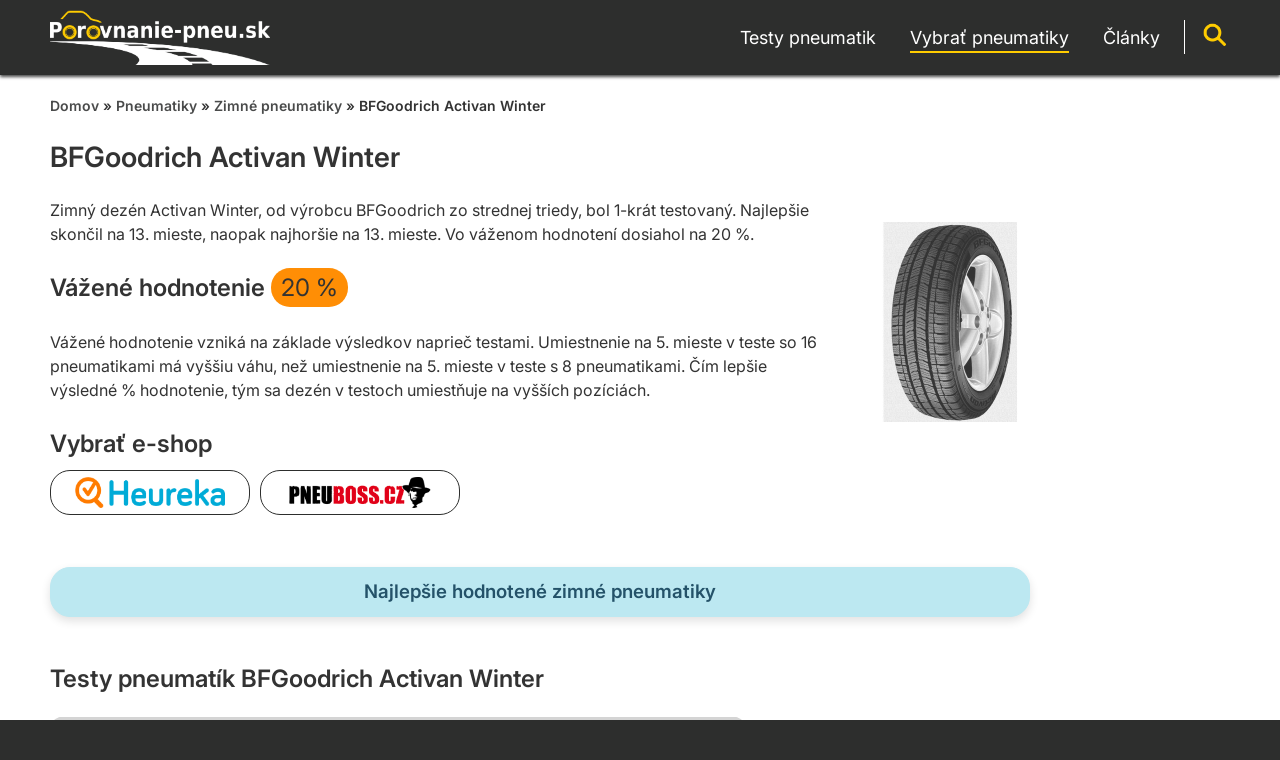

--- FILE ---
content_type: text/html; charset=utf-8
request_url: https://www.porovnanie-pneu.sk/zimne-pneumatiky-bfgoodrich-activan-winter/
body_size: 2398
content:
<!DOCTYPE html>
<html lang="sk-SK">
<head>
	<meta http-equiv="Content-Type" content="text/html; charset=utf-8">
	<meta name="language" content="sk">
	<meta name="author" content="Porovnanie-pneu.sk">
	<meta name="description" content="Zimný dezén Activan Winter, od výrobcu BFGoodrich zo strednej triedy, bol 1-krát testovaný. Najlepšie skončil na 13. mieste, naopak najhoršie na  13. mieste. Vo váženom hodnotení dosiahol na 20 %.">
	<meta name="keywords" content="">
	<meta name="robots" content="index,follow">
	<title>BFGoodrich Activan Winter | Porovnanie-pneu.sk</title>
	<meta property="og:locale" content="sk-SK" />
	<meta property="og:type" content="website" />
	<meta property="og:title" content="BFGoodrich Activan Winter | Porovnanie-pneu.sk" />
	<meta property="og:description" content="Zimný dezén Activan Winter, od výrobcu BFGoodrich zo strednej triedy, bol 1-krát testovaný. Najlepšie skončil na 13. mieste, naopak najhoršie na  13. mieste. Vo váženom hodnotení dosiahol na 20 %." />
	<meta property="og:url" content="https://www.porovnanie-pneu.sk/zimne-pneumatiky-bfgoodrich-activan-winter/" />
	<meta property="og:site_name" content="www.porovnanie-pneu.sk" />
	<meta property="og:image" content="https://www.porovnanie-pneu.sk/img/logo-fb.png" />
	<meta name="viewport" content="width=device-width, initial-scale=1, maximum-scale=1, user-scalable=no">
	<meta name="apple-mobile-web-app-title" content="Porovnanie-pneu.sk">
	<meta name="application-name" content="Porovnanie-pneu.sk">
	<link rel="alternate" hreflang="sk-SK" href="https://www.porovnanie-pneu.sk/zimne-pneumatiky-bfgoodrich-activan-winter/" />
	<link rel="alternate" hreflang="cs-CZ" href="https://www.porovnani-pneu.cz/zimni-pneumatiky-bfgoodrich-activan-winter/" />
	<link rel="apple-touch-icon" href="/img/apple-touch-icon.png">
	<link rel="icon" type="image/png" sizes="32x32" href="/img/favicon-32x32.png">
	<link rel="icon" type="image/png" sizes="192x192" href="/img/favicon-192x192.png">
	<link rel="shortcut icon" type="image/x-icon" href="/favicon.ico">
	<link rel="stylesheet" type="text/css" href="/css/main-style.css?v=2.4">
	<script src="/js/menu.js?v=1.0"></script>
	<noscript>
		<link rel="stylesheet" type="text/css" href="/css/noscript-style.css?v=1.0">
	</noscript>
</head>
<body id="body" onResize="resolution();" onLoad="resolution_check();">
<div id="top"></div>
<div id="header">
	<div id="header-under">
		<div id="logo">
			<img src="/img/logo-fb.png"><a href="/"><span>Porovnanie<br>pneu</span></a>
		</div>
		<div id="header-img">
			<img src="/img/menu-show.png?v=1" name="menu-img" onclick="slide_menu('menu-img', 'search-img', 'https://www.porovnanie-pneu.sk/img/menu-show.png?v=1', 'https://www.porovnanie-pneu.sk/img/menu-show.png?v=1', 'https://www.porovnanie-pneu.sk/img/search-show.png?v=1', 'menu-fixed', 'mobile-check', 'search-under', 'search-check')">
			<img src="/img/search-show.png?v=1" name="search-img" onclick="mobile_search('menu-img', 'search-img', 'https://www.porovnanie-pneu.sk/img/search-show.png?v=1', 'https://www.porovnanie-pneu.sk/img/search-hide.png?v=1', 'https://www.porovnanie-pneu.sk/img/menu-show.png?v=1', 'menu-fixed', 'mobile-check', 'search-under', 'search-check')">
		</div>
		<div id="menu-fixed">
			<div id="main-menu">
				<div id="menu-under">
					<nav class="menu">
						<ul>
							<li><a href="/testy-pneumatik/"><span>Testy pneumatik</span></a></li>
							<li class="active"><a href="/pneumatiky/"><span>Vybrať pneumatiky</span></a></li>
							<li><a href="/clanky/"><span>Články</span></a></li>
						</ul>
					</nav>
				</div>
			</div>
		</div>
		<div id="search">
			<img src="/img/search.png?v=1" name="search-img" onclick="mobile_search('menu-img', 'search-img', 'https://www.porovnanie-pneu.sk/img/search-show.png?v=1', 'https://www.porovnanie-pneu.sk/img/search-hide.png?v=1', 'https://www.porovnanie-pneu.sk/img/menu-show.png?v=1', 'menu-fixed', 'mobile-check', 'search-under', 'search-check')">
		</div>
	</div>
	<div id="search-under">
		<div id="searchbox">
			<form action="/vyhladavanie/" method="GET" class="search-input">
				<div class="search">
					<div class="search-field">
						<input type="text" name="q" placeholder="Hľadať..." value="" required>
					</div>
					<div class="search-control">
						<input type="submit" value="">
					</div>
				</div>
			</form>
		</div>
	</div>
</div>
<div id="search-check"></div>
<div id="mobile-check"></div>
<div id="section">
	<div id="background-article">
		<div id="section-under">
			<div id="arrow-top"><a href="#top"><img src="/img/top.png"></a></div>
<div class="row">
	<div class="col-12">
		<div id="navigation">
			<a href="/">Domov</a>
			&raquo;
			<a href="/pneumatiky/">Pneumatiky</a>
			&raquo;
			<a href="/zimne-pneumatiky/">Zimné pneumatiky</a>
			&raquo;
			BFGoodrich Activan Winter
		</div>
	</div>
	<div class="col-12">
		<h1>BFGoodrich Activan Winter</h1>
	</div>
	<div class="col-8">
		Zimný dezén Activan Winter, od výrobcu BFGoodrich zo strednej triedy, bol 1-krát testovaný. Najlepšie skončil na 13. mieste, naopak najhoršie na  13. mieste. Vo váženom hodnotení dosiahol na 20 %.
		<br><br>
		<h2>Vážené hodnotenie <span class="tread-evaluation
		
			worse
		
		"><span itemprop="ratingValue">20</span> %</span></h2>
		<br>
		Vážené hodnotenie vzniká na základe výsledkov naprieč testami.
		Umiestnenie na 5. mieste v teste so 16 pneumatikami má vyššiu váhu, než umiestnenie na 5. mieste v teste s 8 pneumatikami.
		Čím lepšie výsledné % hodnotenie, tým sa dezén v testoch umiestňuje na vyšších pozíciách.
		<br><br>
		<h2>Vybrať e-shop</h2>
<div id="affiliate-box" class="overflow">
	<table>
		<tr>
			<td>
				<a href="https://pneumatiky.heureka.sk/f:q:bfgoodrich%20activan%20winter/#utm_source=porovnanie-pneu.sk&amp;utm_medium=affiliate&amp;utm_campaign=20955&amp;utm_content=Text%20link" class="heureka-hn-link" data-trixam-positionid="41935" target="_blank">
					<button class="button button-buy heureka"></button>
				</a>
			</td>
			<td>
				<a href="https://www.anrdoezrs.net/click-100486238-13814424?url=https%3A%2F%2Fwww.pneuboss.cz%2Fpneumatiky%2Fdodavkove-pneu%2Fbfgoodrich%2Factivan-winter%2Fall-seasons" target="_blank">
					<button class="button button-buy affiliate-2"></button>
				</a>
			</td>
		</tr>
	</table>
</div>
	</div>
	<div class="col-4">
		<br>
		<img src="https://www.porovnani-pneu.cz/img-tread/20.jpg" class="img-tread">
	</div>
	<div class="col-10 text-decoration-none">
		<br>
		<a href="/zimne-pneumatiky/">
			<div class="alert
			
			alert-info
			
			tire-subcategory">
				<center><h3>Najlepšie hodnotené zimné pneumatiky</h3></center>
			</div>
		</a>
	</div>
	<div class="col-12">
		<div id="up"><a href="#top">hore ↑</a></div>
		<br><h2 id="testy">Testy pneumatík BFGoodrich Activan Winter</h2>
	</div>
	<div id="test-table" class="col-12 overflow">
		<table>
			<tr>
				<th nowrap>Umiestnenie</th>
				<th nowrap>Test</th>
				<th nowrap>Rok</th>
				<th nowrap>Organizácia</th>
				<th></th>
			</tr>
			<tr>
				<td nowrap>
						<strong>13.</strong>
					(z 15 pneu)
				</td>
				<td nowrap>
					<a href="/test-zimnych-pneumatik-205-65-r16-adac-2019/">Test zimných pneumatík 205/65 R16</a>
				</td>
				<td nowrap>
					2019
				</td>
				<td nowrap align="center" style="padding: 8px 0px 0px 0px">
					<a href="/testy-pneumatik-adac/" style="border-bottom: none;"><img src="/img-test/adac.png" class="img-organization"></a>
				</td>
				<td nowrap>
					<a href="/test-zimnych-pneumatik-205-65-r16-adac-2019/">Zobraziť test &raquo;</a>
				</td>
			</tr>
		</table>
	</div>
	<div class="col-12">
		<div id="up"><a href="#top">hore ↑</a></div>
	</div>
</div>
		</div>
	</div>
</div>
<div id="footer">
	<div id="footer-under">
		<div id="footer-links">
			<p><a href="/kontakty/">Kontakty</a></p>
		</div>
		<div id="other-countries">
			Ďalšie krajiny
			<select onchange="this.options[this.selectedIndex].value && (window.location = this.options[this.selectedIndex].value);">
				<option value="" selected>🇸🇰 Slovensko</option>
				<option value="https://www.porovnani-pneu.cz/zimni-pneumatiky-bfgoodrich-activan-winter/">🇨🇿 Česko</option>
			</select>
		</div>
		<div id="copyright">
			porovnanie-pneu.sk &copy; 2022 - 2026
		</div>
	</div>
</div>
<script src="https://www.anrdoezrs.net/am/100486238/impressions/page/am.js"></script>
<script async type="text/javascript" src="//serve.affiliate.heurekashopping.sk/js/trixam.min.js"></script>
</body>
</html>


--- FILE ---
content_type: text/css
request_url: https://www.porovnanie-pneu.sk/css/main-style.css?v=2.4
body_size: 4059
content:
@charset "utf-8";

@font-face {
    font-family: 'Inter';
    src: url('../fonts/inter/Inter-VariableFont_opsz,wght.ttf') format('truetype');
    font-weight: 100 900;
    font-style: normal;
    font-display: swap;
}

@font-face {
    font-family: 'Inter';
    src: url('../fonts/inter/Inter-Italic-VariableFont_opsz,wght.ttf') format('truetype');
    font-weight: 100 900;
    font-style: italic;
    font-display: swap;
}

* {
    margin: 0px;
    padding: 0px;
    font-family: 'Inter', 'Segoe UI', Roboto, sans-serif;
    font-weight: 400;
    box-sizing: border-box;
}

h1, h2, h3, h4 {
    font-weight: 600;
}

strong {
    font-weight: 600;
}

html {
    height: 100%;
    scroll-behavior: smooth;
}

#body {
    color: #333333;
    background-color: #2d2e2d;
}

#header {
    background-color: #2d2e2d;
    height: 75px;
    position: fixed;
    width: 100%;
    z-index: 1000;
    box-shadow: 0px 2px 3px #4a4b4b;
}

#header-img img {
    margin-top: 15px;
    margin-right: 10px;
    margin-left: 5px;
    float: right;
    cursor: pointer;
    width: 40px;
}

#logo a {
    height: 55px;
    width: 180px;
    margin-top: 14px;
    margin-left: 10px;
    position: absolute;
    background-size: 180px;
    background-image: url(../img/logo.svg);
    background-repeat: no-repeat;
}

#logo span {
    display: none;
}

#logo img {
    display: none;
}

#search {
    display: none;
}

#search-under {
    background-color: #2d2e2d;
    width: 100%;
    height: 64px;
    border-bottom: 1px solid #414141;
    border-top: 1px solid #414141;
    float: left;
    display: none;
    margin-top: 20px;
    padding-top: 3px;
    z-index: 1001;
}

#searchbox {
    padding: 0px 10px 0px 10px;
}

#searchbox .search {
    display: table;
}

#searchbox .search-field, #searchbox .search-control {
    display: table-cell;
    width: 100%;
}

#searchbox .search-input {
    width: 100%;
}

#searchbox input[type=text] {
    border: 0px;
    border-radius: 12px;
    float: left;
    width: 100%;
    height: 40px;
    font-size: 16px;
    padding: 0px 0px 0px 10px;
}

#searchbox input[type=submit] {
    background-image: url(../img/search-black.png?v=1);
    background-position: center;
    background-size: 25px;
    background-repeat: no-repeat;
    width: 50px;
    height: 40px;
    background-color: #ffcc00;
    border-radius: 12px;
    cursor: pointer;
    float: right;
    margin-left: 10px;
    border: 1px solid #ffcc00;
}

#searchbox input[type=submit]:hover {
    background-color: #ffbf00;
    border: 1px solid #ffbf00;
}

#menu-fixed {
    display: none;
    border-top: 1px solid #414141;
    margin-top: 20px;
    margin-right: 55px;
    width: 100%;
    z-index: 1000;
    float: left;
}

#main-menu {
    background-color: #2d2e2d;
}

#main-menu nav.menu a {
    display: block;
    padding: 0 15px;
    color: #ffffff;
    line-height: 64px;
    text-decoration: none;
    border-bottom: 1px solid #414141;
    font-size: 18px;
}

#main-menu nav.menu a:hover, .active:hover {
    background-color: #414141;
}

.active {
    background-color: #414141;
}

#main-menu nav.menu ul li a span {
    font-weight: inherit;
}

#progress-container {
    display: none;
    width: 100%;
    height: 8px;
    background: #d4d4d4;
    margin-top: 75px;
    box-shadow: 0px 2px 3px #4a4b4b;
}

#progress-bar {
    height: 8px;
    background: #fae79a;
    width: 0%;
}

#section {
    top: 75px;
    position: relative;
    background-color: #ffffff;
}

#section ul {
    padding-left: 24px;
}

#section-under {
    font-size: 16px;
    Line-height: 1.5;
    padding-bottom: 25px;
}

#section-under ul {
    Line-height: 1.8;
}

#section-under p {
    Line-height: 1.8;
}

#footer {
    top: 75px;
    position: relative;
    padding-bottom: 10px;
    Line-height: 2;
    color: #ffffff;
    background-color: #2d2e2d;
}

#footer-under {
    padding: 20px 10px 10px 10px;
}

#footer a {
    color: #ffffff;
}

#footer img {
    width: 25px;
}

#other-countries {
    padding-top: 20px;
    width: 150px;
}

#other-countries select {
    border: 1px solid transparent;
}

#copyright {
    padding-top: 20px;
    padding-bottom: 20px;
    text-align: center;
}

.row::after {
    content: "";
    clear: both;
    display: block;
}

[class*="col-"] {
    width: 100%;
    padding-top: 20px;
    padding-left: 10px;
    padding-right: 10px;
}

input[type=text], input[type=email], input[type=number], input[type=password] {
    width: 100%;
    padding: 10px 10px;
    margin: 8px 0;
    display: inline-block;
    outline: none;
    border: 1px solid #d4d4d4;
    border-radius: 12px;
    font-size: 14px;
}

input[type=text]:focus, input[type=email]:focus, input[type=number]:focus {
    border: 1px solid #4a4b4b;
}

select {
    height: 38px;
    width: 100%;
    margin: 8px 0;
    display: inline-block;
    outline: none;
    border: 1px solid #d4d4d4;
    border-radius: 12px;
    font-size: 16px;
    background-color: #ffffff;
    padding-left: 5px;
}

select:focus {
    border: 1px solid #4a4b4b;
}

input[type=submit] {
    width: 100%;
    padding: 10px 10px;
    margin: 8px 0;
    border: none;
    border-radius: 12px;
    cursor: pointer;
    font-size: 16px;
    background-image: url(../img/pixel.png?v=1);
    background-repeat: no-repeat;
    background-size: 1px;
    background-color: #2d2e2d;
    color: #ffffff;
}

input[type=submit]:hover {
    background-color: #3a3b3a;
}

textarea {
    height: 100px;
    width: 100%;
    padding: 10px 10px;
    margin: 8px 0;
    display: inline-block;
    border: 1px solid #d4d4d4;
    border-radius: 12px;
    outline: none;
    font-size: 14px;
}

textarea:focus {
    border: 1px solid #4a4b4b;
}

.g-recaptcha {
    margin-bottom: 4px;
}

label {
    font-weight: 600;
    font-size: 16px;
}

#tire-form {
    border-radius: 20px;
    background-color: #f2f2f2;
    padding: 10px;
    border: 1px solid #e6e6e6;
    box-shadow: 0 4px 10px rgba(0, 0, 0, 0.12);
}

#tire-form-hide {
    display: none;
}

#form .input-error {
    margin-bottom: 10px;
    font-size: 16px;
    color: red;
}

#tire-form h2 {
    padding: 10px;
    cursor: pointer;
}

#tire-form h4 {
    cursor: pointer;
}

#tire-form img {
    width: 20px;
}

#tire-form a {
    color: #333333;
    text-decoration: underline;
}

.alert {
    padding: 10px;
    border: 1px solid transparent;
    border-radius: 20px;
    font-weight: 600;
    font-size: 16px;
}

.alert a {text-decoration: none;}
.alert-success {color:#3c763d; background-color:#dff0d8; border-color:#d6e9c6;}
.alert-success a {color:#3c763d;}
.alert-success .alert-link {color:#2b542c;}
.alert-info {color:#245269; background-color:#bce8f1; border-color:#bce8f1;}
.alert-info a {color:#31708f; border-color:#31708f;}
.alert-info .alert-link {color:#245269;}
.alert-info:hover {background-color:#a8d9e3;}
.alert-warning {color:#66512c; background-color:#faebcc; border-color:#faebcc;}
.alert-warning a {color:#8a6d3b; border-color:#8a6d3b;}
.alert-warning .alert-link {color:#66512c;}
.alert-warning:hover {background-color:#f0dfbb;}
.alert-danger {color:#843534; background-color:#ebccd1; border-color:#ebccd1;}
.alert-danger a {color:#a94442; border-color:#a94442;}
.alert-danger .alert-link {color:#843534;}
.alert-danger:hover {background-color:#debac0;}

#highlight, #highlight-test, #product, #article {
    border-radius: 20px;
    border: 1px solid #e6e6e6;
    padding: 20px;
    box-shadow: 0 4px 10px rgba(0, 0, 0, 0.12);
    background-color: #ffffff;
}

#highlight button h2 {
    font-weight: 500;
}

#highlight img {
    width: 200px;
}

#highlight-test img {
    width: 100px;
}

#highlight-test button h2 {
    font-weight: 500;
}

#highlight-test td {
    border: 0px;
}

#highlight-test p a {
    border-bottom: 1px dotted #333333;
}

#highlight-test p a:hover {
    color: #333333;
}

#tire-dimension p a {
    border-bottom: 1px dotted #333333;
    text-decoration: none;
}

#tire-dimension p a:hover {
    color: #333333;
    text-decoration: underline;
}

#position a {
    color: #333333;
    border-bottom: 1px dotted #333333;
}

#affiliate-box img {
    width: 195px;
}

#affiliate-box td {
    border: 0px;
    padding: 0px 10px 0px 0px;
}

#affiliate-box tr {
    background-color: transparent;
}

#affiliate-box tr:nth-child(even) {
    background-color: transparent;
}

#product .img-tire {
    margin-bottom: -120px;
    width: 100%;
    height: 120px;
    overflow: hidden;
    text-align: center;
}

#product .img-tire img {
    width: 220px;
}

#product .img-season {
    margin-bottom: -1px;
}

#product .img-season img {
    width: 60px;
}

#product .img-test {
    margin-bottom: -6px;
    text-align: right;
    overflow: hidden;
}

#product .img-test img {
    width: 140px;
}

#product .price-group {
    text-align: right;
    overflow: hidden;
}

#product .price-group img {
    width: 140px;
}

#product .energy-label {
    border-bottom: 1px solid #d4d4d4;
    margin-bottom: 5px;
    text-align: center;
    font-weight: 600;
    font-size: 20px;
}

#product .energy-label img {
    padding-right: 10px;
    padding-left: 10px;
    height: 25px;
}

#test-organization {
    width: 100%;
    margin-top: 15px;
    padding: 4px;
    border-radius: 20px;
    text-align: center;
    box-shadow: 0 4px 10px rgba(0, 0, 0, 0.12);
}

#test-organization h2{
    font-weight: 500;
}

.tire-subcategory {
    box-shadow: 0 4px 10px rgba(0, 0, 0, 0.12);
    border-radius: 20px;
}

.red {background-color: #ec0000;}
.yellow {background-color: #ffd300;}
.gold {background-color: #b28b2d;}

.price {
    color: red;
    font-size: 20px;
}

.color-white {
    color: #ffffff;
}

.color-white:hover {
    color: #ffffff;
}

.color-black {
    color: #333333;
}

.color-black:hover {
    color: #333333;
}

.availability {
    font-weight: 600;
    color: green;
}

.producer {
    font-size: 20px;
}

a {
    color: #1E88E5;
    text-decoration: none;
    transition: color 0.2s ease, text-decoration-color 0.2s ease;
}

a:hover {
    color: #2594EB;
    text-decoration: underline;
    text-underline-offset: 3px;
}

.overflow {
    overflow-x:auto;
}

.text-decoration-none a {
    text-decoration: none;
}

.button {
    width: 100%;
    border: 1px solid #2d2e2d;
    background-color: #2d2e2d;
    color: #ffffff;
    padding: 10px 10px;
    margin: 8px 0;
    border-radius: 20px;
    cursor: pointer;
    height: 50px;
    font-size: 16px;
}

.button:hover {
    background-color: #3a3b3a;
}

.button-product {
    border: none;
    background-color: #437c29;
    color: #ffffff;
    height: 40px;
    font-size: 17px;
    font-weight: normal;
    border-radius: 12px;
}

.button-product:hover {
    background-color: #335d1f;
    color: #ffffff;
}

.button-buy {
    border: 1px solid #2d2e2d;
    background-color: #ffffff;
    width: 200px;
    height: 45px;
    background-size: 150px;
    background-position: center;
    background-repeat: no-repeat;
}

.button-buy:hover {
    background-color: #f2f2f2;
}

.more-price {
    width: 110px;
    height: 28px;
    border: 1px solid #2d2e2d;
    margin: 0px;
    background-size: 100px;
    border-radius: 10px;
}

.affiliate-1 {
    background-image: url(../img/logo-affiliate-1.png?v=1);
}

.affiliate-2 {
    background-image: url(../img/logo-affiliate-2.png?v=1);
}

.heureka {
    background-image: url(../img/logo-heureka.png?v=1);
}

#more-price {
    padding-top: 8px;
}

#more-price span {
    cursor: pointer;
}

#more-price img {
    width: 22px;
    vertical-align: middle;
}

#test-table td a {
    border-bottom: 1px dotted #333333;
}

#test-table td a:hover {
    color: #333333;
}

#navigation {
    font-weight: 600;
    font-size: 14px;
}

#navigation a {
    font-weight: 600;
    color: #4a4b4b;
}

h1 {
    font-size: 1.5em;
}

h2 {
    font-size: 1.25em;
}

h2 a {
    font-weight: 600;
    color: #333333;
}

h2 a:hover {
    color: #333333;
}

ul.pagination {
    margin-left: -24px;
}

ul.pagination li {
    display: inline-block;
    text-align: center;
}

ul.pagination li a {
    color: #333333;
    padding: 12px 16px;
    border-radius: 8px;
    text-decoration: none;
}

ul.pagination li a:hover {
    padding: 12px 16px;
    border-radius: 8px;
    background: #f2f2f2;
}

ul.pagination li:hover {
    background: #f2f2f2;
}

ul.pagination li.active {
    padding: 7px 15px;
    border-radius: 8px;
    color: #ffffff;
    background: #2d2e2d;
    text-decoration: none;
}

ul.pagination li.noactive:hover {
    background: none;
}

#arrow-top {
    position: fixed;
    float: left;
    margin-left: 1205px;
    bottom: 5px;
    display: none;
    z-index: 1000;
}

#arrow-top img {
    width: 70px;
    height: 70px;
}

#up {
    width: 100%;
    display: block;
    text-align: right;
}

#up a {
    color: #1E88E5;
    text-decoration: underline;
    border-bottom: 0px;
}

#article .article-img {
    margin-bottom: 10px;
    text-align: center;
    background-color: #f2f2f2;
    border-radius: 12px;
}

#article .article-img:hover {
    opacity: 0.7;
}

#article .article-img img {
    height: 114px;
    width: 171px;
    margin-bottom: -7px;
    box-shadow: 0 4px 10px rgba(0, 0, 0, 0.12);
}

#article .article-description {
    min-height: 116px;
}

#article .article-description a {
    color: #333333;
}

#article .article-description img {
    height: 15px;
}

#article .article-description span {
    color: #4a4b4b;
    font-weight: 600;
}

#article .article-description span a {
    color: #4a4b4b;
    font-weight: 600;
}

#article-top .time {
    float:left;
    padding-right: 10px;
    color:  #4a4b4b;
    font-weight: 600;
}

#article-top .time img {
    width: 16px;
}

#article-top .facebook img {
    height: 24px;
    cursor: pointer;
}

#article-menu {
    border-radius: 20px;
    border: 1px solid #e6e6e6;
    padding: 10px;
    font-size: 16px;
    Line-height: 2;
    box-shadow: 0 4px 10px rgba(0, 0, 0, 0.12);
    background-color: #ffffff;
}

#article-menu ul {
    list-style-type: circle;
}

table {
    border-collapse: collapse;
    border-radius: 12px 12px 0 0;
    overflow: hidden;
}

tr {
    background-color: #ffffff;
}

tr:nth-child(even) {
    background-color: #f2f2f2;
}

td, th {
    border: 1px solid #d4d4d4;
    padding: 8px;
    vertical-align: middle;
}

th {
    background-color: #d4d4d4;
    font-weight: 600;
}

table a {
    color: #333333;
    text-decoration: none;
}

.medal {
    float: left;
    width: 52px;
}

.medal-small {
    width: 22px;
}

#medal-small img {
    width: 22px;
}

.evaluation {
    text-align: center;
    vertical-align: middle;
}

.tread-evaluation {
    padding: 5px 10px 5px 10px;
    border-radius: 100px;
}

.best {background-color: #058e03;}

.good {background-color: #95c231;}

.medium {background-color: #ffea9c;}

.worse {background-color: #ff8e05;}

.bad {background-color: #c52c03;}

.img-organization {
    width: 45px;
    border-radius: 8px;
}

.img-tread {
    width: 200px;
    opacity: 0.8;
}

#img-small {
    width: 100%;
    border-radius: 20px;
    cursor: pointer;
    box-shadow: 0 4px 10px rgba(0, 0, 0, 0.12);
}

#img-small:hover {
    opacity: 0.7;
}

.modal {
    display: none;
    position: fixed;
    z-index: 1001;
    padding-top: 100px;
    left: 0;
    top: 0;
    width: 100%;
    height: 100%;
    overflow: auto;
    background-color: rgb(0,0,0);
    background-color: rgba(0,0,0,0.9);}

.modal-content {
    margin: auto;
    display: block;
    width: 96%;
    max-width: 1080px;}

#caption {
    margin: auto;
    display: block;
    width: 80%;
    max-width: 700px;
    text-align: center;
    color: #d4d4d4;
    padding: 10px 0;
    height: 150px;}

.modal-content, #caption {
    -webkit-animation-name: zoom;
    -webkit-animation-duration: 0.6s;
    animation-name: zoom;
    animation-duration: 0.6s;}

@-webkit-keyframes zoom {
    from {-webkit-transform:scale(0)}
    to {-webkit-transform:scale(1)}}

@keyframes zoom {
    from {transform:scale(0)}
    to {transform:scale(1)}}

.close {
    position: absolute;
    top: 15px;
    right: 20px;
    color: #f1f1f1;
    font-size: 50px;
    font-weight: 600;
    transition: 0.3s;
}

.close:hover, .close:focus {
    color: #4a4b4b;
    text-decoration: none;
    cursor: pointer;
}

.tooltip {
    cursor: pointer;
    position: relative;
    display: inline-block;
}

.tooltip .tooltiptext {
    visibility: hidden;
    width: 140px;
    text-align: center;
    border-radius: 8px;
    padding: 4px 0;
    position: absolute;
    z-index: 1;
    bottom: 125%;
    left: 50%;
    margin-left: -60px;
    opacity: 0;
    font-size: 14px;
    border: 1px solid #4a4b4b;
    background-color: #f2f2f2;
}

.tooltip .tooltiptext::after {
    content: "";
    position: absolute;
    top: 100%;
    left: 50%;
    margin-left: -5px;
    border-width: 5px;
    border-style: solid;
    border-color: #4a4b4b transparent transparent transparent;
}

.tooltip:hover .tooltiptext {
    visibility: visible;
    opacity: 1;
}

.check {color: green;}

.wrong {color: red;}

.tire-group {
    padding: 5px 10px 5px 10px;
    border-radius: 100px;
    font-size: 12px;
    width: 120px;
    text-align: center;
}

.premium {background-color: #dbb000;}

.middle {background-color: #757575;}

.budget {background-color: #fb7200;}

.table-filter tr {
    background-color: transparent;
}

.table-filter tr:nth-child(even) {
    background-color: transparent;
}

.table-filter td {
    width: 170px;
    border: 0px;
    padding: 0px;
}

.table-filter select {width: 150px;}

.rating_full {color: orange;}

.hide {display: none;}

.other-tire h2 {
    font-weight: 500;
}

/***********************************************************************************************************/
@media (min-width: 800px) {

    #header-img img {
        display: none;
    }

    #logo a {
        width: 220px;
        margin-top: 10px;
        margin-left: 10px;
        background-size: 220px;
        background-image: url(../img/logo.svg);
    }

    #search {
        margin-top: -55px;
        margin-right: 10px;
        float: right;
        padding-left: 15px;
        border-left: 1px solid #ffffff;
        display: block;
    }

    #search img {
        cursor: pointer;
        width: 30px;
    }

    #search-under {
        margin-top: 0px;
    }

    #menu-fixed {
        margin-top: 0px;
        display: block;
        width: 100%;
        z-index: 1000;
        float: right;
        border-bottom: 0px;
        border-top: 0px;
    }

    #main-menu nav.menu ul {
        width: 100%;
        text-align: right;
    }

    #main-menu nav.menu ul li {
        display: inline-block;
    }

    #main-menu nav.menu a {
        line-height: 75px;
        border-bottom: none;
    }

    #menu-under {
        padding-right: 10px;
    }


    #section ul {
        padding-left: 18px;
    }

    #footer {
        Line-height: 1.5;
    }

    #footer-links {
        float: left;
    }

    #other-countries {
        padding-top: 0px;
        float: right;
    }

    #copyright {
        padding-top: 80px;
    }

    [class*="col-"] {
        float: left;
    }

    .col-1 {width: 8.33%;}
    .col-2 {width: 16.66%;}
    .col-3 {width: 25%;}
    .col-4 {width: 33.33%;}
    .col-5 {width: 41.66%;}
    .col-6 {width: 50%;}
    .col-7 {width: 58.33%;}
    .col-8 {width: 66.66%;}
    .col-9 {width: 75%;}
    .col-10 {width: 83.33%;}
    .col-11 {width: 91.66%;}
    .col-12 {width: 100%;}

    #product .img-season {
        margin-bottom: 22px;
    }

    #product .img-season img {
        width: 35px;
    }

    #product .energy-label img{
        padding-right: 5px;
        padding-left: 5px;}

    #article .article-img {
        float: left;
        margin-right: 20px;
        margin-bottom: 0px;
        background-color: #ffffff;}

    #article-menu {
        padding: 20px;
        font-size: 18px;}

    ul.pagination {
        margin-left: -18px;
    }

    #tire-form [type=submit]
    {
        margin-top: 32px;
    }

    .other-tire {
        width: 350px;
        font-weight: 500;
    }

    #more-price {
        padding-top: 0px;
    }

    .button {
        font-size: 14px;
    }

    .button-product {
        font-size: 17px;
    }

    h1 {
        font-size: 1.75em;
    }

    h2 {
        font-size: 1.5em;
    }

    #main-menu nav.menu a:hover, .active:hover, .active {
        background-color: transparent;
    }

    #main-menu nav.menu ul li a {
        position: relative;
        display: inline-block;
        padding: 0 15px;
        line-height: 75px;
        text-decoration: none;
        color: #ffffff;
        font-size: 18px;
        transition: color .2s ease;
    }

    #main-menu nav.menu ul li a::after {
        content: "";
        position: absolute;
        left: 15px;
        bottom: 22px;
        width: calc(100% - 30px);
        height: 2px;
        background-color: #ffcc00;
        transform: scaleX(0);
        transform-origin: right;
        transition: transform 0.25s ease;
    }

    #main-menu nav.menu ul li:hover > a::after,
    #main-menu nav.menu ul li.active > a::after {
        transform: scaleX(1);
        transform-origin: left;
    }

    #article .article-img img {
        border-radius: 12px;
    }

}

/***********************************************************************************************************/
@media (min-width: 1220px) {
    #header-under, #searchbox, #menu-under, #section-under, #footer-under {
        width: 1200px;
        margin-left: auto;
        margin-right: auto;
    }

    #product .img-season {
        margin-bottom: 7px;
    }

    #product .img-season img {
        width: 50px;
    }

}

/***********************************************************************************************************/
@media (min-width: 1260px) {
    #up {
        display: none;
    }

}

/***********************************************************************************************************/
@media (min-width: 1366px) {

    #background, #background-article {
        background-image: url("../img/background.jpg?v=1.0");
        background-repeat: no-repeat;
        background-size: 100%;
    }

    #background-article {
        background-image: url("../img/background-article.jpg?v=1.0");
    }

}
